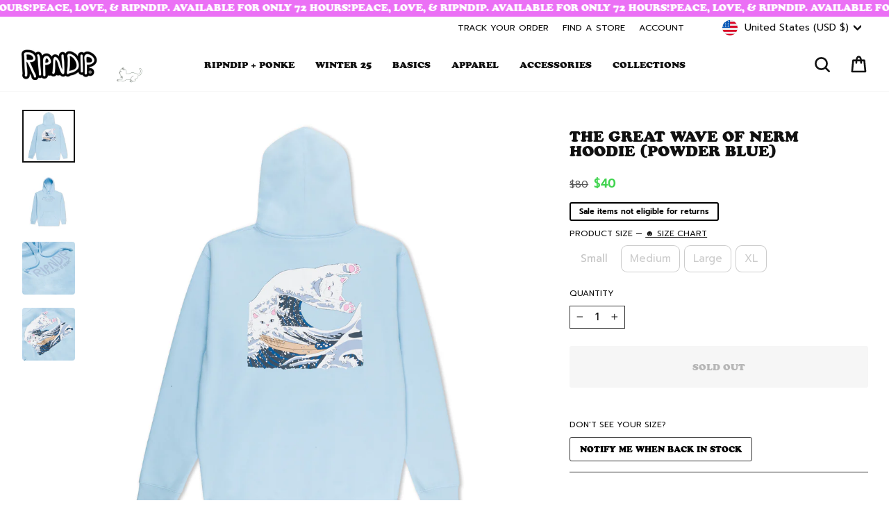

--- FILE ---
content_type: text/javascript
request_url: https://www.ripndipclothing.com/cdn/shop/t/680/assets/scripts.js?v=36938107856297894451769189774
body_size: 14439
content:
/*! Magnific Popup - v1.1.0 - 2016-02-20
* http://dimsemenov.com/plugins/magnific-popup/
* Copyright (c) 2016 Dmitry Semenov; */(function(a){typeof define=="function"&&define.amd?define(["jquery"],a):a(typeof exports=="object"?require("jquery"):window.jQuery||window.Zepto)})(function(a){var b,c,d,e,f,g,h="Close",i="BeforeClose",j="AfterClose",k="BeforeAppend",l="MarkupParse",m="Open",n="Change",o="mfp",p="."+o,q="mfp-ready",r="mfp-removing",s="mfp-prevent-close",t=function(){},u=!!window.jQuery,v=a(window),w=function(a2,c2){b.ev.on(o+a2+p,c2)},x=function(b2,c2,d2,e2){var f2=document.createElement("div");return f2.className="mfp-"+b2,d2&&(f2.innerHTML=d2),e2?c2&&c2.appendChild(f2):(f2=a(f2),c2&&f2.appendTo(c2)),f2},y=function(c2,d2){b.ev.triggerHandler(o+c2,d2),b.st.callbacks&&(c2=c2.charAt(0).toLowerCase()+c2.slice(1),b.st.callbacks[c2]&&b.st.callbacks[c2].apply(b,a.isArray(d2)?d2:[d2]))},z=function(c2){return c2===g&&b.currTemplate.closeBtn||(b.currTemplate.closeBtn=a(b.st.closeMarkup.replace("%title%",b.st.tClose)),g=c2),b.currTemplate.closeBtn},A=function(){a.magnificPopup.instance||(b=new t,b.init(),a.magnificPopup.instance=b)},B=function(){var a2=document.createElement("p").style,b2=["ms","O","Moz","Webkit"];if(a2.transition!==void 0)return!0;for(;b2.length;)if(b2.pop()+"Transition"in a2)return!0;return!1};t.prototype={constructor:t,init:function(){var c2=navigator.appVersion;b.isLowIE=b.isIE8=document.all&&!document.addEventListener,b.isAndroid=/android/gi.test(c2),b.isIOS=/iphone|ipad|ipod/gi.test(c2),b.supportsTransition=B(),b.probablyMobile=b.isAndroid||b.isIOS||/(Opera Mini)|Kindle|webOS|BlackBerry|(Opera Mobi)|(Windows Phone)|IEMobile/i.test(navigator.userAgent),d=a(document),b.popupsCache={}},open:function(c2){var e2;if(c2.isObj===!1){b.items=c2.items.toArray(),b.index=0;var g2,h2=c2.items;for(e2=0;e2<h2.length;e2++)if(g2=h2[e2],g2.parsed&&(g2=g2.el[0]),g2===c2.el[0]){b.index=e2;break}}else b.items=a.isArray(c2.items)?c2.items:[c2.items],b.index=c2.index||0;if(b.isOpen)return void b.updateItemHTML();b.types=[],f="",c2.mainEl&&c2.mainEl.length?b.ev=c2.mainEl.eq(0):b.ev=d,c2.key?(b.popupsCache[c2.key]||(b.popupsCache[c2.key]={}),b.currTemplate=b.popupsCache[c2.key]):b.currTemplate={},b.st=a.extend(!0,{},a.magnificPopup.defaults,c2),b.fixedContentPos=b.st.fixedContentPos==="auto"?!b.probablyMobile:b.st.fixedContentPos,b.st.modal&&(b.st.closeOnContentClick=!1,b.st.closeOnBgClick=!1,b.st.showCloseBtn=!1,b.st.enableEscapeKey=!1),b.bgOverlay||(b.bgOverlay=x("bg").on("click"+p,function(){b.close()}),b.wrap=x("wrap").attr("tabindex",-1).on("click"+p,function(a2){b._checkIfClose(a2.target)&&b.close()}),b.container=x("container",b.wrap)),b.contentContainer=x("content"),b.st.preloader&&(b.preloader=x("preloader",b.container,b.st.tLoading));var i2=a.magnificPopup.modules;for(e2=0;e2<i2.length;e2++){var j2=i2[e2];j2=j2.charAt(0).toUpperCase()+j2.slice(1),b["init"+j2].call(b)}y("BeforeOpen"),b.st.showCloseBtn&&(b.st.closeBtnInside?(w(l,function(a2,b2,c3,d2){c3.close_replaceWith=z(d2.type)}),f+=" mfp-close-btn-in"):b.wrap.append(z())),b.st.alignTop&&(f+=" mfp-align-top"),b.fixedContentPos?b.wrap.css({overflow:b.st.overflowY,overflowX:"hidden",overflowY:b.st.overflowY}):b.wrap.css({top:v.scrollTop(),position:"absolute"}),(b.st.fixedBgPos===!1||b.st.fixedBgPos==="auto"&&!b.fixedContentPos)&&b.bgOverlay.css({height:d.height(),position:"absolute"}),b.st.enableEscapeKey&&d.on("keyup"+p,function(a2){a2.keyCode===27&&b.close()}),v.on("resize"+p,function(){b.updateSize()}),b.st.closeOnContentClick||(f+=" mfp-auto-cursor"),f&&b.wrap.addClass(f);var k2=b.wH=v.height(),n2={};if(b.fixedContentPos&&b._hasScrollBar(k2)){var o2=b._getScrollbarSize();o2&&(n2.marginRight=o2)}b.fixedContentPos&&(b.isIE7?a("body, html").css("overflow","hidden"):n2.overflow="hidden");var r2=b.st.mainClass;return b.isIE7&&(r2+=" mfp-ie7"),r2&&b._addClassToMFP(r2),b.updateItemHTML(),y("BuildControls"),a("html").css(n2),b.bgOverlay.add(b.wrap).prependTo(b.st.prependTo||a(document.body)),b._lastFocusedEl=document.activeElement,setTimeout(function(){b.content?(b._addClassToMFP(q),b._setFocus()):b.bgOverlay.addClass(q),d.on("focusin"+p,b._onFocusIn)},16),b.isOpen=!0,b.updateSize(k2),y(m),c2},close:function(){b.isOpen&&(y(i),b.isOpen=!1,b.st.removalDelay&&!b.isLowIE&&b.supportsTransition?(b._addClassToMFP(r),setTimeout(function(){b._close()},b.st.removalDelay)):b._close())},_close:function(){y(h);var c2=r+" "+q+" ";if(b.bgOverlay.detach(),b.wrap.detach(),b.container.empty(),b.st.mainClass&&(c2+=b.st.mainClass+" "),b._removeClassFromMFP(c2),b.fixedContentPos){var e2={marginRight:""};b.isIE7?a("body, html").css("overflow",""):e2.overflow="",a("html").css(e2)}d.off("keyup"+p+" focusin"+p),b.ev.off(p),b.wrap.attr("class","mfp-wrap").removeAttr("style"),b.bgOverlay.attr("class","mfp-bg"),b.container.attr("class","mfp-container"),!b.st.showCloseBtn||b.st.closeBtnInside&&b.currTemplate[b.currItem.type]!==!0||b.currTemplate.closeBtn&&b.currTemplate.closeBtn.detach(),b.st.autoFocusLast&&b._lastFocusedEl&&a(b._lastFocusedEl).focus(),b.currItem=null,b.content=null,b.currTemplate=null,b.prevHeight=0,y(j)},updateSize:function(a2){if(b.isIOS){var c2=document.documentElement.clientWidth/window.innerWidth,d2=window.innerHeight*c2;b.wrap.css("height",d2),b.wH=d2}else b.wH=a2||v.height();b.fixedContentPos||b.wrap.css("height",b.wH),y("Resize")},updateItemHTML:function(){var c2=b.items[b.index];b.contentContainer.detach(),b.content&&b.content.detach(),c2.parsed||(c2=b.parseEl(b.index));var d2=c2.type;if(y("BeforeChange",[b.currItem?b.currItem.type:"",d2]),b.currItem=c2,!b.currTemplate[d2]){var f2=b.st[d2]?b.st[d2].markup:!1;y("FirstMarkupParse",f2),f2?b.currTemplate[d2]=a(f2):b.currTemplate[d2]=!0}e&&e!==c2.type&&b.container.removeClass("mfp-"+e+"-holder");var g2=b["get"+d2.charAt(0).toUpperCase()+d2.slice(1)](c2,b.currTemplate[d2]);b.appendContent(g2,d2),c2.preloaded=!0,y(n,c2),e=c2.type,b.container.prepend(b.contentContainer),y("AfterChange")},appendContent:function(a2,c2){b.content=a2,a2?b.st.showCloseBtn&&b.st.closeBtnInside&&b.currTemplate[c2]===!0?b.content.find(".mfp-close").length||b.content.append(z()):b.content=a2:b.content="",y(k),b.container.addClass("mfp-"+c2+"-holder"),b.contentContainer.append(b.content)},parseEl:function(c2){var d2,e2=b.items[c2];if(e2.tagName?e2={el:a(e2)}:(d2=e2.type,e2={data:e2,src:e2.src}),e2.el){for(var f2=b.types,g2=0;g2<f2.length;g2++)if(e2.el.hasClass("mfp-"+f2[g2])){d2=f2[g2];break}e2.src=e2.el.attr("data-mfp-src"),e2.src||(e2.src=e2.el.attr("href"))}return e2.type=d2||b.st.type||"inline",e2.index=c2,e2.parsed=!0,b.items[c2]=e2,y("ElementParse",e2),b.items[c2]},addGroup:function(a2,c2){var d2=function(d3){d3.mfpEl=this,b._openClick(d3,a2,c2)};c2||(c2={});var e2="click.magnificPopup";c2.mainEl=a2,c2.items?(c2.isObj=!0,a2.off(e2).on(e2,d2)):(c2.isObj=!1,c2.delegate?a2.off(e2).on(e2,c2.delegate,d2):(c2.items=a2,a2.off(e2).on(e2,d2)))},_openClick:function(c2,d2,e2){var f2=e2.midClick!==void 0?e2.midClick:a.magnificPopup.defaults.midClick;if(f2||!(c2.which===2||c2.ctrlKey||c2.metaKey||c2.altKey||c2.shiftKey)){var g2=e2.disableOn!==void 0?e2.disableOn:a.magnificPopup.defaults.disableOn;if(g2){if(a.isFunction(g2)){if(!g2.call(b))return!0}else if(v.width()<g2)return!0}c2.type&&(c2.preventDefault(),b.isOpen&&c2.stopPropagation()),e2.el=a(c2.mfpEl),e2.delegate&&(e2.items=d2.find(e2.delegate)),b.open(e2)}},updateStatus:function(a2,d2){if(b.preloader){c!==a2&&b.container.removeClass("mfp-s-"+c),d2||a2!=="loading"||(d2=b.st.tLoading);var e2={status:a2,text:d2};y("UpdateStatus",e2),a2=e2.status,d2=e2.text,b.preloader.html(d2),b.preloader.find("a").on("click",function(a3){a3.stopImmediatePropagation()}),b.container.addClass("mfp-s-"+a2),c=a2}},_checkIfClose:function(c2){if(!a(c2).hasClass(s)){var d2=b.st.closeOnContentClick,e2=b.st.closeOnBgClick;if(d2&&e2||!b.content||a(c2).hasClass("mfp-close")||b.preloader&&c2===b.preloader[0])return!0;if(c2===b.content[0]||a.contains(b.content[0],c2)){if(d2)return!0}else if(e2&&a.contains(document,c2))return!0;return!1}},_addClassToMFP:function(a2){b.bgOverlay.addClass(a2),b.wrap.addClass(a2)},_removeClassFromMFP:function(a2){this.bgOverlay.removeClass(a2),b.wrap.removeClass(a2)},_hasScrollBar:function(a2){return(b.isIE7?d.height():document.body.scrollHeight)>(a2||v.height())},_setFocus:function(){(b.st.focus?b.content.find(b.st.focus).eq(0):b.wrap).focus()},_onFocusIn:function(c2){return c2.target===b.wrap[0]||a.contains(b.wrap[0],c2.target)?void 0:(b._setFocus(),!1)},_parseMarkup:function(b2,c2,d2){var e2;d2.data&&(c2=a.extend(d2.data,c2)),y(l,[b2,c2,d2]),a.each(c2,function(c3,d3){if(d3===void 0||d3===!1)return!0;if(e2=c3.split("_"),e2.length>1){var f2=b2.find(p+"-"+e2[0]);if(f2.length>0){var g2=e2[1];g2==="replaceWith"?f2[0]!==d3[0]&&f2.replaceWith(d3):g2==="img"?f2.is("img")?f2.attr("src",d3):f2.replaceWith(a("<img>").attr("src",d3).attr("class",f2.attr("class"))):f2.attr(e2[1],d3)}}else b2.find(p+"-"+c3).html(d3)})},_getScrollbarSize:function(){if(b.scrollbarSize===void 0){var a2=document.createElement("div");a2.style.cssText="width: 99px; height: 99px; overflow: scroll; position: absolute; top: -9999px;",document.body.appendChild(a2),b.scrollbarSize=a2.offsetWidth-a2.clientWidth,document.body.removeChild(a2)}return b.scrollbarSize}},a.magnificPopup={instance:null,proto:t.prototype,modules:[],open:function(b2,c2){return A(),b2=b2?a.extend(!0,{},b2):{},b2.isObj=!0,b2.index=c2||0,this.instance.open(b2)},close:function(){return a.magnificPopup.instance&&a.magnificPopup.instance.close()},registerModule:function(b2,c2){c2.options&&(a.magnificPopup.defaults[b2]=c2.options),a.extend(this.proto,c2.proto),this.modules.push(b2)},defaults:{disableOn:0,key:null,midClick:!1,mainClass:"",preloader:!0,focus:"",closeOnContentClick:!1,closeOnBgClick:!0,closeBtnInside:!0,showCloseBtn:!0,enableEscapeKey:!0,modal:!1,alignTop:!1,removalDelay:0,prependTo:null,fixedContentPos:"auto",fixedBgPos:"auto",overflowY:"auto",closeMarkup:'<button title="%title%" type="button" class="mfp-close">&#215;</button>',tClose:"Close (Esc)",tLoading:"Loading...",autoFocusLast:!0}},a.fn.magnificPopup=function(c2){A();var d2=a(this);if(typeof c2=="string")if(c2==="open"){var e2,f2=u?d2.data("magnificPopup"):d2[0].magnificPopup,g2=parseInt(arguments[1],10)||0;f2.items?e2=f2.items[g2]:(e2=d2,f2.delegate&&(e2=e2.find(f2.delegate)),e2=e2.eq(g2)),b._openClick({mfpEl:e2},d2,f2)}else b.isOpen&&b[c2].apply(b,Array.prototype.slice.call(arguments,1));else c2=a.extend(!0,{},c2),u?d2.data("magnificPopup",c2):d2[0].magnificPopup=c2,b.addGroup(d2,c2);return d2};var C,D,E,F="inline",G=function(){E&&(D.after(E.addClass(C)).detach(),E=null)};a.magnificPopup.registerModule(F,{options:{hiddenClass:"hide",markup:"",tNotFound:"Content not found"},proto:{initInline:function(){b.types.push(F),w(h+"."+F,function(){G()})},getInline:function(c2,d2){if(G(),c2.src){var e2=b.st.inline,f2=a(c2.src);if(f2.length){var g2=f2[0].parentNode;g2&&g2.tagName&&(D||(C=e2.hiddenClass,D=x(C),C="mfp-"+C),E=f2.after(D).detach().removeClass(C)),b.updateStatus("ready")}else b.updateStatus("error",e2.tNotFound),f2=a("<div>");return c2.inlineElement=f2,f2}return b.updateStatus("ready"),b._parseMarkup(d2,{},c2),d2}}});var H,I="ajax",J=function(){H&&a(document.body).removeClass(H)},K=function(){J(),b.req&&b.req.abort()};a.magnificPopup.registerModule(I,{options:{settings:null,cursor:"mfp-ajax-cur",tError:'<a href="%url%">The content</a> could not be loaded.'},proto:{initAjax:function(){b.types.push(I),H=b.st.ajax.cursor,w(h+"."+I,K),w("BeforeChange."+I,K)},getAjax:function(c2){H&&a(document.body).addClass(H),b.updateStatus("loading");var d2=a.extend({url:c2.src,success:function(d3,e2,f2){var g2={data:d3,xhr:f2};y("ParseAjax",g2),b.appendContent(a(g2.data),I),c2.finished=!0,J(),b._setFocus(),setTimeout(function(){b.wrap.addClass(q)},16),b.updateStatus("ready"),y("AjaxContentAdded")},error:function(){J(),c2.finished=c2.loadError=!0,b.updateStatus("error",b.st.ajax.tError.replace("%url%",c2.src))}},b.st.ajax.settings);return b.req=a.ajax(d2),""}}});var L,M=function(c2){if(c2.data&&c2.data.title!==void 0)return c2.data.title;var d2=b.st.image.titleSrc;if(d2){if(a.isFunction(d2))return d2.call(b,c2);if(c2.el)return c2.el.attr(d2)||""}return""};a.magnificPopup.registerModule("image",{options:{markup:'<div class="mfp-figure"><div class="mfp-close"></div><figure><div class="mfp-img"></div><figcaption><div class="mfp-bottom-bar"><div class="mfp-title"></div><div class="mfp-counter"></div></div></figcaption></figure></div>',cursor:"mfp-zoom-out-cur",titleSrc:"title",verticalFit:!0,tError:'<a href="%url%">The image</a> could not be loaded.'},proto:{initImage:function(){var c2=b.st.image,d2=".image";b.types.push("image"),w(m+d2,function(){b.currItem.type==="image"&&c2.cursor&&a(document.body).addClass(c2.cursor)}),w(h+d2,function(){c2.cursor&&a(document.body).removeClass(c2.cursor),v.off("resize"+p)}),w("Resize"+d2,b.resizeImage),b.isLowIE&&w("AfterChange",b.resizeImage)},resizeImage:function(){var a2=b.currItem;if(a2&&a2.img&&b.st.image.verticalFit){var c2=0;b.isLowIE&&(c2=parseInt(a2.img.css("padding-top"),10)+parseInt(a2.img.css("padding-bottom"),10)),a2.img.css("max-height",b.wH-c2)}},_onImageHasSize:function(a2){a2.img&&(a2.hasSize=!0,L&&clearInterval(L),a2.isCheckingImgSize=!1,y("ImageHasSize",a2),a2.imgHidden&&(b.content&&b.content.removeClass("mfp-loading"),a2.imgHidden=!1))},findImageSize:function(a2){var c2=0,d2=a2.img[0],e2=function(f2){L&&clearInterval(L),L=setInterval(function(){return d2.naturalWidth>0?void b._onImageHasSize(a2):(c2>200&&clearInterval(L),c2++,void(c2===3?e2(10):c2===40?e2(50):c2===100&&e2(500)))},f2)};e2(1)},getImage:function(c2,d2){var e2=0,f2=function(){c2&&(c2.img[0].complete?(c2.img.off(".mfploader"),c2===b.currItem&&(b._onImageHasSize(c2),b.updateStatus("ready")),c2.hasSize=!0,c2.loaded=!0,y("ImageLoadComplete")):(e2++,200>e2?setTimeout(f2,100):g2()))},g2=function(){c2&&(c2.img.off(".mfploader"),c2===b.currItem&&(b._onImageHasSize(c2),b.updateStatus("error",h2.tError.replace("%url%",c2.src))),c2.hasSize=!0,c2.loaded=!0,c2.loadError=!0)},h2=b.st.image,i2=d2.find(".mfp-img");if(i2.length){var j2=document.createElement("img");j2.className="mfp-img",c2.el&&c2.el.find("img").length&&(j2.alt=c2.el.find("img").attr("alt")),c2.img=a(j2).on("load.mfploader",f2).on("error.mfploader",g2),j2.src=c2.src,i2.is("img")&&(c2.img=c2.img.clone()),j2=c2.img[0],j2.naturalWidth>0?c2.hasSize=!0:j2.width||(c2.hasSize=!1)}return b._parseMarkup(d2,{title:M(c2),img_replaceWith:c2.img},c2),b.resizeImage(),c2.hasSize?(L&&clearInterval(L),c2.loadError?(d2.addClass("mfp-loading"),b.updateStatus("error",h2.tError.replace("%url%",c2.src))):(d2.removeClass("mfp-loading"),b.updateStatus("ready")),d2):(b.updateStatus("loading"),c2.loading=!0,c2.hasSize||(c2.imgHidden=!0,d2.addClass("mfp-loading"),b.findImageSize(c2)),d2)}}});var N,O=function(){return N===void 0&&(N=document.createElement("p").style.MozTransform!==void 0),N};a.magnificPopup.registerModule("zoom",{options:{enabled:!1,easing:"ease-in-out",duration:300,opener:function(a2){return a2.is("img")?a2:a2.find("img")}},proto:{initZoom:function(){var a2,c2=b.st.zoom,d2=".zoom";if(c2.enabled&&b.supportsTransition){var e2,f2,g2=c2.duration,j2=function(a3){var b2=a3.clone().removeAttr("style").removeAttr("class").addClass("mfp-animated-image"),d3="all "+c2.duration/1e3+"s "+c2.easing,e3={position:"fixed",zIndex:9999,left:0,top:0,"-webkit-backface-visibility":"hidden"},f3="transition";return e3["-webkit-"+f3]=e3["-moz-"+f3]=e3["-o-"+f3]=e3[f3]=d3,b2.css(e3),b2},k2=function(){b.content.css("visibility","visible")};w("BuildControls"+d2,function(){if(b._allowZoom()){if(clearTimeout(e2),b.content.css("visibility","hidden"),a2=b._getItemToZoom(),!a2)return void k2();f2=j2(a2),f2.css(b._getOffset()),b.wrap.append(f2),e2=setTimeout(function(){f2.css(b._getOffset(!0)),e2=setTimeout(function(){k2(),setTimeout(function(){f2.remove(),a2=f2=null,y("ZoomAnimationEnded")},16)},g2)},16)}}),w(i+d2,function(){if(b._allowZoom()){if(clearTimeout(e2),b.st.removalDelay=g2,!a2){if(a2=b._getItemToZoom(),!a2)return;f2=j2(a2)}f2.css(b._getOffset(!0)),b.wrap.append(f2),b.content.css("visibility","hidden"),setTimeout(function(){f2.css(b._getOffset())},16)}}),w(h+d2,function(){b._allowZoom()&&(k2(),f2&&f2.remove(),a2=null)})}},_allowZoom:function(){return b.currItem.type==="image"},_getItemToZoom:function(){return b.currItem.hasSize?b.currItem.img:!1},_getOffset:function(c2){var d2;d2=c2?b.currItem.img:b.st.zoom.opener(b.currItem.el||b.currItem);var e2=d2.offset(),f2=parseInt(d2.css("padding-top"),10),g2=parseInt(d2.css("padding-bottom"),10);e2.top-=a(window).scrollTop()-f2;var h2={width:d2.width(),height:(u?d2.innerHeight():d2[0].offsetHeight)-g2-f2};return O()?h2["-moz-transform"]=h2.transform="translate("+e2.left+"px,"+e2.top+"px)":(h2.left=e2.left,h2.top=e2.top),h2}}});var P="iframe",Q="//about:blank",R=function(a2){if(b.currTemplate[P]){var c2=b.currTemplate[P].find("iframe");c2.length&&(a2||(c2[0].src=Q),b.isIE8&&c2.css("display",a2?"block":"none"))}};a.magnificPopup.registerModule(P,{options:{markup:'<div class="mfp-iframe-scaler"><div class="mfp-close"></div><iframe class="mfp-iframe" src="//about:blank" frameborder="0" allowfullscreen></iframe></div>',srcAction:"iframe_src",patterns:{youtube:{index:"youtube.com",id:"v=",src:"//www.youtube.com/embed/%id%?autoplay=1"},vimeo:{index:"vimeo.com/",id:"/",src:"//player.vimeo.com/video/%id%?autoplay=1"},gmaps:{index:"//maps.google.",src:"%id%&output=embed"}}},proto:{initIframe:function(){b.types.push(P),w("BeforeChange",function(a2,b2,c2){b2!==c2&&(b2===P?R():c2===P&&R(!0))}),w(h+"."+P,function(){R()})},getIframe:function(c2,d2){var e2=c2.src,f2=b.st.iframe;a.each(f2.patterns,function(){return e2.indexOf(this.index)>-1?(this.id&&(e2=typeof this.id=="string"?e2.substr(e2.lastIndexOf(this.id)+this.id.length,e2.length):this.id.call(this,e2)),e2=this.src.replace("%id%",e2),!1):void 0});var g2={};return f2.srcAction&&(g2[f2.srcAction]=e2),b._parseMarkup(d2,g2,c2),b.updateStatus("ready"),d2}}});var S=function(a2){var c2=b.items.length;return a2>c2-1?a2-c2:0>a2?c2+a2:a2},T=function(a2,b2,c2){return a2.replace(/%curr%/gi,b2+1).replace(/%total%/gi,c2)};a.magnificPopup.registerModule("gallery",{options:{enabled:!1,arrowMarkup:'<button title="%title%" type="button" class="mfp-arrow mfp-arrow-%dir%"></button>',preload:[0,2],navigateByImgClick:!0,arrows:!0,tPrev:"Previous (Left arrow key)",tNext:"Next (Right arrow key)",tCounter:"%curr% of %total%"},proto:{initGallery:function(){var c2=b.st.gallery,e2=".mfp-gallery";return b.direction=!0,c2&&c2.enabled?(f+=" mfp-gallery",w(m+e2,function(){c2.navigateByImgClick&&b.wrap.on("click"+e2,".mfp-img",function(){return b.items.length>1?(b.next(),!1):void 0}),d.on("keydown"+e2,function(a2){a2.keyCode===37?b.prev():a2.keyCode===39&&b.next()})}),w("UpdateStatus"+e2,function(a2,c3){c3.text&&(c3.text=T(c3.text,b.currItem.index,b.items.length))}),w(l+e2,function(a2,d2,e3,f2){var g2=b.items.length;e3.counter=g2>1?T(c2.tCounter,f2.index,g2):""}),w("BuildControls"+e2,function(){if(b.items.length>1&&c2.arrows&&!b.arrowLeft){var d2=c2.arrowMarkup,e3=b.arrowLeft=a(d2.replace(/%title%/gi,c2.tPrev).replace(/%dir%/gi,"left")).addClass(s),f2=b.arrowRight=a(d2.replace(/%title%/gi,c2.tNext).replace(/%dir%/gi,"right")).addClass(s);e3.click(function(){b.prev()}),f2.click(function(){b.next()}),b.container.append(e3.add(f2))}}),w(n+e2,function(){b._preloadTimeout&&clearTimeout(b._preloadTimeout),b._preloadTimeout=setTimeout(function(){b.preloadNearbyImages(),b._preloadTimeout=null},16)}),void w(h+e2,function(){d.off(e2),b.wrap.off("click"+e2),b.arrowRight=b.arrowLeft=null})):!1},next:function(){b.direction=!0,b.index=S(b.index+1),b.updateItemHTML()},prev:function(){b.direction=!1,b.index=S(b.index-1),b.updateItemHTML()},goTo:function(a2){b.direction=a2>=b.index,b.index=a2,b.updateItemHTML()},preloadNearbyImages:function(){var a2,c2=b.st.gallery.preload,d2=Math.min(c2[0],b.items.length),e2=Math.min(c2[1],b.items.length);for(a2=1;a2<=(b.direction?e2:d2);a2++)b._preloadItem(b.index+a2);for(a2=1;a2<=(b.direction?d2:e2);a2++)b._preloadItem(b.index-a2)},_preloadItem:function(c2){if(c2=S(c2),!b.items[c2].preloaded){var d2=b.items[c2];d2.parsed||(d2=b.parseEl(c2)),y("LazyLoad",d2),d2.type==="image"&&(d2.img=a('<img class="mfp-img" />').on("load.mfploader",function(){d2.hasSize=!0}).on("error.mfploader",function(){d2.hasSize=!0,d2.loadError=!0,y("LazyLoadError",d2)}).attr("src",d2.src)),d2.preloaded=!0}}}});var U="retina";a.magnificPopup.registerModule(U,{options:{replaceSrc:function(a2){return a2.src.replace(/\.\w+$/,function(a3){return"@2x"+a3})},ratio:1},proto:{initRetina:function(){if(window.devicePixelRatio>1){var a2=b.st.retina,c2=a2.ratio;c2=isNaN(c2)?c2():c2,c2>1&&(w("ImageHasSize."+U,function(a3,b2){b2.img.css({"max-width":b2.img[0].naturalWidth/c2,width:"100%"})}),w("ElementParse."+U,function(b2,d2){d2.src=a2.replaceSrc(d2,c2)}))}}}}),A()}),document.addEventListener("DOMContentLoaded",function(){const applyTextShadow=element=>{const color="#000",n=Math.ceil(2*Math.PI*4);let str="";for(let i=0;i<n;i++){const theta=2*Math.PI*i/n;str+=4*Math.cos(theta)+"px "+4*Math.sin(theta)+"px 0 "+color+(i===n-1?"":",")}element.style.textShadow=str};document.querySelectorAll(".js-drawer-open-cart").forEach(item=>{item.addEventListener("click",function(){})});const sectionHeaderTitle=document.querySelectorAll(".section-header__title"),templatePageH3=document.querySelectorAll(".template-page h3"),templatePageHeading=document.querySelectorAll(".headingoutline"),templateSectionHeading=document.querySelectorAll("h2.h2"),templateCountdown=document.querySelectorAll(".countdown__display-block h2"),videohero=document.querySelectorAll(".h1.hero__title .animation-contents");sectionHeaderTitle.forEach(element=>{applyTextShadow(element)}),templatePageH3.forEach(element=>{applyTextShadow(element)}),templatePageHeading.forEach(element=>{applyTextShadow(element)}),templateSectionHeading.forEach(element=>{applyTextShadow(element)}),templateCountdown.forEach(element=>{applyTextShadow(element)}),videohero.forEach(element=>{applyTextShadow(element)})}),$(document).ready(function(){function observeClassChanges(){const observer=new MutationObserver(function(mutations){mutations.forEach(function(mutation){if(mutation.attributeName==="class"){const target=$(mutation.target);target.hasClass("is-active")&&target.find(".site-header__search-input").focus()}})}),targetNode=$(".site-header__search-container")[0];observer.observe(targetNode,{attributes:!0})}function closeSearchBox(){$(".js-search-header-close").on("click",function(){$(".site-header__search-container").removeClass("is-active")})}observeClassChanges(),closeSearchBox()}),document.addEventListener("DOMContentLoaded",function(){var toggleButton=document.querySelector(".currencyselectormobilmenu #dropdownToggle-toolbar");toggleButton&&toggleButton.addEventListener("click",function(){var disclosureList=document.querySelector(".currencyselectormobilmenu .disclosure-list");disclosureList&&disclosureList.classList.toggle("disclosure-list--visible")})});function checkCartStatus(){fetch("https://cdn.shopify.com/s/javascripts/currencies.js").then(response=>response.text()).then(script=>{var rates=parseCurrencyRates(script);return fetch("/cart.js").then(response=>response.json()).then(cart=>({cart,rates}))}).then(({cart,rates})=>{var selectedCurrencyCode=cart.currency,hasFreeGiftItem=cartHasFreeGiftItem(cart),thresholdInUSD=7500,thresholdInSelectedCurrency=convertCurrency(thresholdInUSD/100,"USD",selectedCurrencyCode,rates)*100,isCartAboveThreshold=cart.total_price>=thresholdInSelectedCurrency,thresholdInSelectedCurrency=convertCurrency(thresholdInUSD/100,"USD",selectedCurrencyCode,rates)*100,roundedThreshold=Math.floor(thresholdInSelectedCurrency/100),thresholdElement=document.querySelector(".giftthresholdprice");thresholdElement&&(thresholdElement.textContent="$"+roundedThreshold+" "+selectedCurrencyCode),isCartAboveThreshold&&hasFreeGiftItem?($(".cartupsell-drawer").addClass("giftcontainer-hide"),$(".giftadded").removeClass("hide"),$(".choosefree").addClass("hide")):isCartAboveThreshold&&!hasFreeGiftItem?($(".cartupsell-drawer").removeClass("giftcontainer-hide"),$(".giftadded").addClass("hide"),$(".choosefree").removeClass("hide"),$(".spendfree").addClass("hide"),$(".giftcontainer").addClass("giftactive"),$(".giftcontainer").removeClass("giftdisabled"),$(".upsell_product").addClass("border-gradient-green"),$(".upsell_product").removeClass("border-gradient-purple"),$(".giftbtn").removeClass("hide"),$(".lockicon").addClass("hide"),setTimeout(function(){$(".product_upsell_slider").flickity({draggable:!0,pageDots:!1,prevNextButtons:!1})},200),setTimeout(function(){$(".product_upsell_slider").flickity("resize")},200)):!isCartAboveThreshold&&hasFreeGiftItem?$(".giftadded").addClass("hide"):($(".giftadded").addClass("hide"),$(".cartupsell-drawer").removeClass("giftcontainer-hide"),$(".giftcontainer").addClass("giftdisabled"),$(".giftcontainer").removeClass("giftactive"),$(".choosefree").addClass("hide"),$(".spendfree").removeClass("hide"),$(".upsell_product").addClass("border-gradient-purple"),$(".upsell_product").removeClass("border-gradient-green"),$(".giftbtn").addClass("hide"),$(".lockicon").removeClass("hide"))}).catch(error=>console.error("Error fetching cart:",error))}function parseCurrencyRates(script){var ratesPattern=/rates:\{(.*?)\}/,match=ratesPattern.exec(script);if(match&&match[1]){var ratesString="{"+match[1].replace(/:(\.\d+)/g,":0$1").replace(/(\w+):/g,'"$1":')+"}";try{var rates=JSON.parse(ratesString);return rates}catch(error){return console.error("Error parsing rates:",error),{}}}else return console.error("Rates object not found in the script"),{}}function convertCurrency(amount,fromCurrency,toCurrency,rates){return amount*rates[fromCurrency]/rates[toCurrency]}function cartHasFreeGiftItem(cart){if(!cart||!cart.items)return console.log("Invalid cart data"),!1;for(var i=0;i<cart.items.length;i++){var item=cart.items[i];if(item.discounts&&item.discounts.length>0)for(var j=0;j<item.discounts.length;j++){var discount=item.discounts[j];if(discount.title&&discount.title==="FREE GIFT!")return!0}}return!1}function updateCartBubble(itemCount){var cartBubble=document.querySelector(".cart-link__bubble"),cartLink=document.querySelector(".js-drawer-open-cart");cartBubble&&(cartBubble.innerText=itemCount,itemCount>0?(cartBubble.classList.add("cart-link__bubble--visible"),cartLink&&cartLink.classList.add("cartactivenerm")):(cartBubble.classList.remove("cart-link__bubble--visible"),cartLink&&cartLink.classList.remove("cartactivenerm")))}document.addEventListener("cart:updated",function(evt){checkCartStatus(),evt.detail&&evt.detail.cart&&updateCartBubble(evt.detail.cart.item_count)}),document.addEventListener("ajaxProduct:added",function(evt){checkCartStatus(),fetch("/cart.js").then(response=>response.json()).then(data=>{updateCartBubble(data.item_count)})}),document.addEventListener("page:loaded",function(){checkCartStatus(),fetch("/cart.js").then(response=>response.json()).then(data=>{updateCartBubble(data.item_count)})}),document.addEventListener("DOMContentLoaded",function(){fetch("/cart.js").then(response=>response.json()).then(data=>{updateCartBubble(data.item_count)})});function setupCartDrawerListener(){const targetNode=document.querySelector("#CartDrawer"),config={attributes:!0,attributeFilter:["class"]},callback=function(mutationsList,observer2){for(let mutation of mutationsList)mutation.type==="attributes"&&mutation.attributeName==="class"&&targetNode.classList.contains("drawer--is-open")&&$(".product_upsell_slider").flickity("resize")};new MutationObserver(callback).observe(targetNode,config)}setupCartDrawerListener(),document.addEventListener("DOMContentLoaded",function(){var inStockCheckbox=document.querySelector('input[name="filter.v.availability"]');inStockCheckbox&&(inStockCheckbox.checked=!0)}),document.addEventListener("click",function(event){var searchForm=document.querySelector(".site-header__search-form"),searchContainer=document.querySelector(".site-header__search-container");searchForm.contains(event.target)||searchContainer.classList.remove("is-active")}),document.addEventListener("DOMContentLoaded",function(){$(".product_upsell_slider").flickity({draggable:!0,pageDots:!1,prevNextButtons:!1}),$(".js-drawer-open-cart").on("click",function(){$(".product_upsell_slider").flickity("resize")}),$(".js-qty__adjust--minus").on("click",function(){$(".product_upsell_slider").flickity("resize")}),$(".js-qty__adjust--plus").on("click",function(){$(".product_upsell_slider").flickity("resize")}),checkCartStatus()}),document.addEventListener("page:loaded",function(){checkCartStatus()}),document.addEventListener("cart:updated",function(){$(".product_upsell_slider").flickity({draggable:!0,pageDots:!1,prevNextButtons:!1}),$(".product_upsell_slider").flickity("resize"),checkCartStatus()}),document.addEventListener("ajaxProduct:added",function(){$(".product_upsell_slider").flickity("resize")}),document.addEventListener("ajaxProduct:removed",function(){$(".product_upsell_slider").flickity("resize")});function triggerFlickityResize(){var $slider=$(".product_upsell_slider");if($slider.length){var flkty=$slider.data("flickity");flkty&&flkty.resize()}}$(document).on("click","[data-drawer-open]",function(){var drawerId=$(this).attr("data-drawer-open");drawerId==="#CartDrawer"&&setTimeout(triggerFlickityResize,500)}),triggerFlickityResize(),document.addEventListener("DOMContentLoaded",function(){const menu=document.getElementById("Footer-footer-1");if(menu){const privacyChoiceItem=Array.from(menu.getElementsByTagName("li")).find(li=>li.textContent.trim()==="Your Privacy Choices");if(privacyChoiceItem){const svgImage=document.createElement("img");svgImage.src="{{ 'privacyoptions.svg' | asset_url }}",svgImage.alt="Privacy Options",privacyChoiceItem.insertAdjacentElement("afterend",svgImage)}}}),document.addEventListener("DOMContentLoaded",function(){function handleOptionClick(event){const clickedOption=event.target.closest(".bundly__product_option_value");clickedOption&&(document.querySelectorAll(".bundly__product_option_value").forEach(opt=>opt.classList.remove("selected")),clickedOption.classList.add("selected"))}function checkAndDisableOptions(){document.querySelectorAll(".bundly__product_option_value").forEach(option=>{const input=option.querySelector("input");input&&input.classList.contains("bundly__variant_radio_disabled")?option.classList.add("disabled"):option.classList.remove("disabled")})}function reinitializeListeners(){document.querySelectorAll(".bundly__product_option_value").forEach(option=>{option.removeEventListener("click",handleOptionClick),option.addEventListener("click",handleOptionClick)})}new MutationObserver(()=>{reinitializeListeners(),checkAndDisableOptions()}).observe(document.body,{childList:!0,subtree:!0}),reinitializeListeners(),checkAndDisableOptions()}),document.addEventListener("DOMContentLoaded",function(){new MutationObserver(function(){document.querySelectorAll("p").forEach(function(element){element.querySelector('a[href*="salepify"]')&&element.textContent.includes("Powered by")&&element.remove()})}).observe(document.body,{childList:!0,subtree:!0})}),document.addEventListener("DOMContentLoaded",function(){const searchInput=document.getElementById("countrySearch-toolbar"),countryListContainer=document.getElementById("countrysearch");if(!countryListContainer||!searchInput)return;const countryListItems=Array.from(countryListContainer.querySelectorAll(".disclosure-list__item")),synonyms={Afghanistan:["AF","AFG","Islamic Republic of Afghanistan","AFN","Afghan Afghani"],Albania:["AL","ALB","Republic of Albania","ALL","Albanian Lek"],Algeria:["DZ","DZA","People's Democratic Republic of Algeria","DZD","Algerian Dinar"],Andorra:["AD","AND","Principality of Andorra","EUR","Euro"],Angola:["AO","AGO","Republic of Angola","AOA","Angolan Kwanza"],"Antigua and Barbuda":["AG","ATG","State of Antigua and Barbuda","XCD","Eastern Caribbean Dollar"],Argentina:["AR","ARG","Argentine Republic","ARS","Argentine Peso"],Armenia:["AM","ARM","Republic of Armenia","AMD","Armenian Dram"],Australia:["AU","AUS","Commonwealth of Australia","AUD","Australian Dollar"],Austria:["AT","AUT","Republic of Austria","EUR","Euro"],Azerbaijan:["AZ","AZE","Republic of Azerbaijan","AZN","Azerbaijani Manat"],Bahamas:["BS","BHS","Commonwealth of the Bahamas","BSD","Bahamian Dollar"],Bahrain:["BH","BHR","Kingdom of Bahrain","BHD","Bahraini Dinar"],Bangladesh:["BD","BGD","People's Republic of Bangladesh","BDT","Bangladeshi Taka"],Barbados:["BB","BRB","Barbados","BBD","Barbadian Dollar"],Belarus:["BY","BLR","Republic of Belarus","BYN","Belarusian Ruble"],Belgium:["BE","BEL","Kingdom of Belgium","EUR","Euro"],Belize:["BZ","BLZ","Belize","BZD","Belize Dollar"],Benin:["BJ","BEN","Republic of Benin","XOF","West African CFA Franc"],Bhutan:["BT","BTN","Kingdom of Bhutan","BTN","Bhutanese Ngultrum","INR","Indian Rupee"],Bolivia:["BO","BOL","Plurinational State of Bolivia","BOB","Bolivian Boliviano"],"Bosnia and Herzegovina":["BA","BIH","Bosnia & Herzegovina","BAM","Bosnia and Herzegovina Convertible Mark"],Botswana:["BW","BWA","Republic of Botswana","BWP","Botswana Pula"],Brazil:["BR","BRA","Federative Republic of Brazil","BRL","Brazilian Real"],"Brunei Darussalam":["BN","BRN","Nation of Brunei, the Abode of Peace","BND","Brunei Dollar"],Bulgaria:["BG","BGR","Republic of Bulgaria","BGN","Bulgarian Lev"],"Burkina Faso":["BF","BFA","Burkina Faso","XOF","West African CFA Franc"],Burundi:["BI","BDI","Republic of Burundi","BIF","Burundian Franc"],"C\xF4te d'Ivoire":["CI","CIV","Republic of C\xF4te d'Ivoire","XOF","West African CFA Franc"],"Cabo Verde":["CV","CPV","Republic of Cabo Verde","CVE","Cape Verdean Escudo"],Cambodia:["KH","KHM","Kingdom of Cambodia","KHR","Cambodian Riel"],Cameroon:["CM","CMR","Republic of Cameroon","XAF","Central African CFA Franc"],Canada:["CA","CAN","Dominion of Canada","CAD","Canadian Dollar"],"Central African Republic":["CF","CAF","Central African Republic","XAF","Central African CFA Franc"],Chad:["TD","TCD","Republic of Chad","XAF","Central African CFA Franc"],Chile:["CL","CHL","Republic of Chile","CLP","Chilean Peso"],China:["CN","CHN","People's Republic of China","CNY","Chinese Yuan"],Colombia:["CO","COL","Republic of Colombia","COP","Colombian Peso"],Comoros:["KM","COM","Union of the Comoros","KMF","Comorian Franc"],"Congo (Republic)":["CG","COG","Republic of the Congo","XAF","Central African CFA Franc"],"Congo (Democratic Republic)":["CD","COD","Democratic Republic of the Congo","CDF","Congolese Franc"],"Costa Rica":["CR","CRI","Republic of Costa Rica","CRC","Costa Rican Col\xF3n"],Croatia:["HR","HRV","Republic of Croatia","EUR","Euro"],Cuba:["CU","CUB","Republic of Cuba","CUP","Cuban Peso"],Cyprus:["CY","CYP","Republic of Cyprus","EUR","Euro"],"Czech Republic (Czechia)":["CZ","CZE","Czechia","CZK","Czech Koruna"],Denmark:["DK","DNK","Kingdom of Denmark","DKK","Danish Krone"],Djibouti:["DJ","DJI","Republic of Djibouti","DJF","Djiboutian Franc"],Dominica:["DM","DMA","Commonwealth of Dominica","XCD","Eastern Caribbean Dollar"],"Dominican Republic":["DO","DOM","Dominican Republic","DOP","Dominican Peso"],Ecuador:["EC","ECU","Republic of Ecuador","USD","US Dollar"],Egypt:["EG","EGY","Arab Republic of Egypt","EGP","Egyptian Pound"],"El Salvador":["SV","SLV","Republic of El Salvador","USD","US Dollar","BTC","Bitcoin"],"Equatorial Guinea":["GQ","GNQ","Republic of Equatorial Guinea","XAF","Central African CFA Franc"],Eritrea:["ER","ERI","State of Eritrea","ERN","Eritrean Nakfa"],Estonia:["EE","EST","Republic of Estonia","EUR","Euro"],Eswatini:["SZ","SWZ","Kingdom of Eswatini","SZL","Swazi Lilangeni"],Ethiopia:["ET","ETH","Federal Democratic Republic of Ethiopia","ETB","Ethiopian Birr"],Fiji:["FJ","FJI","Republic of Fiji","FJD","Fijian Dollar"],Finland:["FI","FIN","Republic of Finland","EUR","Euro"],France:["FR","FRA","French Republic","EUR","Euro"],Gabon:["GA","GAB","Gabonese Republic","XAF","Central African CFA Franc"],Gambia:["GM","GMB","Republic of The Gambia","GMD","Gambian Dalasi"],Georgia:["GE","GEO","Georgia","GEL","Georgian Lari"],Germany:["DE","DEU","Federal Republic of Germany","EUR","Euro"],Ghana:["GH","GHA","Republic of Ghana","GHS","Ghanaian Cedi"],Greece:["GR","GRC","Hellenic Republic","EUR","Euro"],Grenada:["GD","GRD","Grenada","XCD","Eastern Caribbean Dollar"],Guatemala:["GT","GTM","Republic of Guatemala","GTQ","Guatemalan Quetzal"],Guinea:["GN","GIN","Republic of Guinea","GNF","Guinean Franc"],"Guinea-Bissau":["GW","GNB","Republic of Guinea-Bissau","XOF","West African CFA Franc"],Guyana:["GY","GUY","Co-operative Republic of Guyana","GYD","Guyanese Dollar"],Haiti:["HT","HTI","Republic of Haiti","HTG","Haitian Gourde"],Honduras:["HN","HND","Republic of Honduras","HNL","Honduran Lempira"],Hungary:["HU","HUN","Hungary","HUF","Hungarian Forint"],Iceland:["IS","ISL","Republic of Iceland","ISK","Icelandic Kr\xF3na"],India:["IN","IND","Republic of India","INR","Indian Rupee"],Indonesia:["ID","IDN","Republic of Indonesia","IDR","Indonesian Rupiah"],Iran:["IR","IRN","Islamic Republic of Iran","IRR","Iranian Rial"],Iraq:["IQ","IRQ","Republic of Iraq","IQD","Iraqi Dinar"],Ireland:["IE","IRL","Republic of Ireland","EUR","Euro"],Israel:["IL","ISR","State of Israel","ILS","Israeli New Shekel"],Italy:["IT","ITA","Italian Republic","EUR","Euro"],Jamaica:["JM","JAM","Jamaica","JMD","Jamaican Dollar"],Japan:["JP","JPN","State of Japan","JPY","Japanese Yen"],Jordan:["JO","JOR","Hashemite Kingdom of Jordan","JOD","Jordanian Dinar"],Kazakhstan:["KZ","KAZ","Republic of Kazakhstan","KZT","Kazakhstani Tenge"],Kenya:["KE","KEN","Republic of Kenya","KES","Kenyan Shilling"],Kiribati:["KI","KIR","Republic of Kiribati","AUD","Australian Dollar"],"Korea (Democratic People's Republic)":["KP","PRK","DPRK","Democratic People's Republic of Korea","KPW","North Korean Won"],"Korea (Republic of)":["KR","KOR","Republic of Korea","KRW","South Korean Won"],Kuwait:["KW","KWT","State of Kuwait","KWD","Kuwaiti Dinar"],Kyrgyzstan:["KG","KGZ","Kyrgyz Republic","KGS","Kyrgyzstani Som"],"Lao People's Democratic Republic":["LA","LAO","Laos","LAK","Lao Kip"],Latvia:["LV","LVA","Republic of Latvia","EUR","Euro"],Lebanon:["LB","LBN","Lebanese Republic","LBP","Lebanese Pound"],Lesotho:["LS","LSO","Kingdom of Lesotho","LSL","Lesotho Loti","ZAR","South African Rand"],Liberia:["LR","LBR","Republic of Liberia","LRD","Liberian Dollar"],Libya:["LY","LBY","State of Libya","LYD","Libyan Dinar"],Liechtenstein:["LI","LIE","Principality of Liechtenstein","CHF","Swiss Franc"],Lithuania:["LT","LTU","Republic of Lithuania","EUR","Euro"],Luxembourg:["LU","LUX","Grand Duchy of Luxembourg","EUR","Euro"],Madagascar:["MG","MDG","Republic of Madagascar","MGA","Malagasy Ariary"],Malawi:["MW","MWI","Republic of Malawi","MWK","Malawian Kwacha"],Malaysia:["MY","MYS","Malaysia","MYR","Malaysian Ringgit"],Maldives:["MV","MDV","Republic of Maldives","MVR","Maldivian Rufiyaa"],Mali:["ML","MLI","Republic of Mali","XOF","West African CFA Franc"],Malta:["MT","MLT","Republic of Malta","EUR","Euro"],"Marshall Islands":["MH","MHL","Republic of the Marshall Islands","USD","US Dollar"],Mauritania:["MR","MRT","Islamic Republic of Mauritania","MRU","Mauritanian Ouguiya"],Mauritius:["MU","MUS","Republic of Mauritius","MUR","Mauritian Rupee"],Mexico:["MX","MEX","United Mexican States","MXN","Mexican Peso"],"Micronesia (Federated States of)":["FM","FSM","Federated States of Micronesia","USD","US Dollar"],Moldova:["MD","MDA","Republic of Moldova","MDL","Moldovan Leu"],Monaco:["MC","MCO","Principality of Monaco","EUR","Euro"],Mongolia:["MN","MNG","Mongolia","MNT","Mongolian T\xF6gr\xF6g"],Montenegro:["ME","MNE","Montenegro","EUR","Euro"],Morocco:["MA","MAR","Kingdom of Morocco","MAD","Moroccan Dirham"],Mozambique:["MZ","MOZ","Republic of Mozambique","MZN","Mozambican Metical"],Myanmar:["MM","MMR","Republic of the Union of Myanmar","MMK","Burmese Kyat"],Namibia:["NA","NAM","Republic of Namibia","NAD","Namibian Dollar","ZAR","South African Rand"],Nauru:["NR","NRU","Republic of Nauru","AUD","Australian Dollar"],Nepal:["NP","NPL","Federal Democratic Republic of Nepal","NPR","Nepalese Rupee"],Netherlands:["NL","NLD","Kingdom of the Netherlands","EUR","Euro","Holland"],"New Zealand":["NZ","NZL","Aotearoa","NZD","New Zealand Dollar"],Nicaragua:["NI","NIC","Republic of Nicaragua","NIO","Nicaraguan C\xF3rdoba"],Niger:["NE","NER","Republic of the Niger","XOF","West African CFA Franc"],Nigeria:["NG","NGA","Federal Republic of Nigeria","NGN","Nigerian Naira"],"North Macedonia":["MK","MKD","Republic of North Macedonia","MKD","Macedonian Denar"],Norway:["NO","NOR","Kingdom of Norway","NOK","Norwegian Krone"],Oman:["OM","OMN","Sultanate of Oman","OMR","Omani Rial"],Pakistan:["PK","PAK","Islamic Republic of Pakistan","PKR","Pakistani Rupee"],Palau:["PW","PLW","Republic of Palau","USD","US Dollar"],Panama:["PA","PAN","Republic of Panama","PAB","Panamanian Balboa","USD","US Dollar"],"Papua New Guinea":["PG","PNG","Independent State of Papua New Guinea","PGK","Papua New Guinean Kina"],Paraguay:["PY","PRY","Republic of Paraguay","PYG","Paraguayan Guaran\xED"],Peru:["PE","PER","Republic of Peru","PEN","Peruvian Sol"],Philippines:["PH","PHL","Republic of the Philippines","PHP","Philippine Peso"],Poland:["PL","POL","Republic of Poland","PLN","Polish Z\u0142oty"],Portugal:["PT","PRT","Portuguese Republic","EUR","Euro"],Qatar:["QA","QAT","State of Qatar","QAR","Qatari Riyal"],Romania:["RO","ROU","Romania","RON","Romanian Leu"],Russia:["RU","RUS","Russian Federation","RUB","Russian Ruble"],Rwanda:["RW","RWA","Republic of Rwanda","RWF","Rwandan Franc"],"Saint Kitts and Nevis":["KN","KNA","Federation of Saint Kitts and Nevis","XCD","Eastern Caribbean Dollar"],"Saint Lucia":["LC","LCA","Saint Lucia","XCD","Eastern Caribbean Dollar"],"Saint Vincent and the Grenadines":["VC","VCT","Saint Vincent and the Grenadines","XCD","Eastern Caribbean Dollar"],Samoa:["WS","WSM","Independent State of Samoa","WST","Samoan Tala"],"San Marino":["SM","SMR","Republic of San Marino","EUR","Euro"],"Sao Tome and Principe":["ST","STP","Democratic Republic of Sao Tome and Principe","STN","S\xE3o Tom\xE9 and Pr\xEDncipe Dobra"],"Saudi Arabia":["SA","SAU","Kingdom of Saudi Arabia","SAR","Saudi Riyal"],Senegal:["SN","SEN","Republic of Senegal","XOF","West African CFA Franc"],Serbia:["RS","SRB","Republic of Serbia","RSD","Serbian Dinar"],Seychelles:["SC","SYC","Republic of Seychelles","SCR","Seychellois Rupee"],"Sierra Leone":["SL","SLE","Republic of Sierra Leone","SLL","Sierra Leonean Leone"],Singapore:["SG","SGP","Republic of Singapore","SGD","Singapore Dollar"],Slovakia:["SK","SVK","Slovak Republic","EUR","Euro"],Slovenia:["SI","SVN","Republic of Slovenia","EUR","Euro"],"Solomon Islands":["SB","SLB","Solomon Islands","SBD","Solomon Islands Dollar"],Somalia:["SO","SOM","Federal Republic of Somalia","SOS","Somali Shilling"],"South Africa":["ZA","ZAF","Republic of South Africa","ZAR","South African Rand"],"South Sudan":["SS","SSD","Republic of South Sudan","SSP","South Sudanese Pound"],Spain:["ES","ESP","Kingdom of Spain","EUR","Euro"],"Sri Lanka":["LK","LKA","Democratic Socialist Republic of Sri Lanka","LKR","Sri Lankan Rupee"],Sudan:["SD","SDN","Republic of the Sudan","SDG","Sudanese Pound"],Suriname:["SR","SUR","Republic of Suriname","SRD","Surinamese Dollar"],Sweden:["SE","SWE","Kingdom of Sweden","SEK","Swedish Krona"],Switzerland:["CH","CHE","Swiss Confederation","CHF","Swiss Franc"],Syria:["SY","SYR","Syrian Arab Republic","SYP","Syrian Pound"],Tajikistan:["TJ","TJK","Republic of Tajikistan","TJS","Tajikistani Somoni"],Tanzania:["TZ","TZA","United Republic of Tanzania","TZS","Tanzanian Shilling"],Thailand:["TH","THA","Kingdom of Thailand","THB","Thai Baht"],"Timor-Leste":["TL","TLS","Democratic Republic of Timor-Leste","USD","US Dollar"],Togo:["TG","TGO","Togolese Republic","XOF","West African CFA Franc"],Tonga:["TO","TON","Kingdom of Tonga","TOP","Tongan Pa\u02BBanga"],"Trinidad and Tobago":["TT","TTO","Republic of Trinidad and Tobago","TTD","Trinidad and Tobago Dollar"],Tunisia:["TN","TUN","Republic of Tunisia","TND","Tunisian Dinar"],Turkey:["TR","TUR","Republic of T\xFCrkiye","TRY","Turkish Lira"],Turkmenistan:["TM","TKM","Turkmenistan","TMT","Turkmenistan Manat"],Tuvalu:["TV","TUV","Tuvalu","AUD","Australian Dollar"],Uganda:["UG","UGA","Republic of Uganda","UGX","Ugandan Shilling"],Ukraine:["UA","UKR","Ukraine","UAH","Ukrainian Hryvnia"],"United Arab Emirates":["AE","ARE","UAE","\u062F\u0648\u0644\u0629 \u0627\u0644\u0625\u0645\u0627\u0631\u0627\u062A \u0627\u0644\u0639\u0631\u0628\u064A\u0629 \u0627\u0644\u0645\u062A\u062D\u062F\u0629","AED","UAE Dirham"],"United Kingdom":["GB","GBR","UK","Britain","England","British Pound","GBP"],"United States":["US","USA","U.S.A.","America","United States of America","USD","U.S. Dollar"],Uruguay:["UY","URY","Oriental Republic of Uruguay","UYU","Uruguayan Peso"],Uzbekistan:["UZ","UZB","Republic of Uzbekistan","UZS","Uzbekistan Som"],Vanuatu:["VU","VUT","Republic of Vanuatu","VUV","Vanuatu Vatu"],Venezuela:["VE","VEN","Bolivarian Republic of Venezuela","VES","Venezuelan Bol\xEDvar"],Vietnam:["VN","VNM","Socialist Republic of Vietnam","VND","Vietnamese \u0111\u1ED3ng"],Yemen:["YE","YEM","Republic of Yemen","YER","Yemeni Rial"],Zambia:["ZM","ZMB","Republic of Zambia","ZMW","Zambian Kwacha"],Zimbabwe:["ZW","ZWE","Republic of Zimbabwe","ZWL","Zimbabwean Dollar"]},matchWithSynonyms=(query,label)=>{if(label.toLowerCase().includes(query))return!0;for(const[country,syns]of Object.entries(synonyms))if(label.toLowerCase().includes(country.toLowerCase())&&syns.some(syn=>syn.toLowerCase().includes(query)))return!0;return!1};searchInput.addEventListener("input",function(){const query=searchInput.value.toLowerCase().trim();let visibleItemsCount=0;countryListItems.forEach(item=>{const label=item.querySelector(".disclosure-list__label").textContent.toLowerCase();!query||matchWithSynonyms(query,label)?(item.style.display="",visibleItemsCount++):item.style.display="none"});let noResultsMessage=document.querySelector(".no-results-message");visibleItemsCount===0?noResultsMessage||(noResultsMessage=document.createElement("li"),noResultsMessage.className="disclosure-list__item no-results-message",noResultsMessage.textContent="No results found",countryListContainer.appendChild(noResultsMessage)):noResultsMessage&&noResultsMessage.remove()}),document.querySelector(".disclosure-list").addEventListener("contextmenu",function(event){event.stopPropagation()}),document.addEventListener("click",function(event){const drawer=document.querySelector(".disclosure-list");drawer.classList.contains("disclosure-list--visible")&&!drawer.contains(event.target)&&event.button})});function hidePoweredByText(){new MutationObserver(mutations=>{mutations.forEach(mutation=>{mutation.addedNodes.forEach(node=>{node.nodeType===1&&(node.querySelectorAll?node.querySelectorAll("p"):[]).forEach(p=>{p.textContent.includes("Powered by")&&p.textContent.includes("Salepify App")&&(p.style.display="none")})})})}).observe(document.body,{childList:!0,subtree:!0}),document.querySelectorAll("p").forEach(p=>{p.textContent.includes("Powered by")&&p.textContent.includes("Salepify App")&&(p.style.display="none")})}document.addEventListener("DOMContentLoaded",hidePoweredByText);
//# sourceMappingURL=/cdn/shop/t/680/assets/scripts.js.map?v=36938107856297894451769189774
